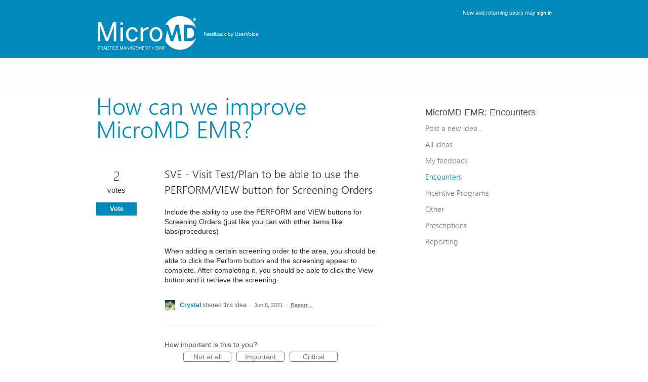

--- FILE ---
content_type: text/html; charset=utf-8
request_url: https://micromd.uservoice.com/forums/165393-micromd-emr/suggestions/43588869-sve-visit-test-plan-to-be-able-to-use-the-perfor
body_size: 14239
content:
<!DOCTYPE html>
<html lang="en" class="ltr ">
<head><script>(function(w,i,g){w[g]=w[g]||[];if(typeof w[g].push=='function')w[g].push(i)})
(window,'G-0FDHJSJLBY','google_tags_first_party');</script><script async src="/0u78/"></script>
			<script>
				window.dataLayer = window.dataLayer || [];
				function gtag(){dataLayer.push(arguments);}
				gtag('js', new Date());
				gtag('set', 'developer_id.dYzg1YT', true);
				gtag('config', 'G-0FDHJSJLBY');
			</script>
			
  <meta http-equiv="X-UA-Compatible" content="IE=Edge,chrome=1">
  <meta charset="utf-8">
  <title>SVE - Visit Test/Plan to be able to use the PERFORM/VIEW button for Screening Orders – Share. Vote. Discuss.</title>
  <meta name="viewport" content="width=device-width, initial-scale=1">
  <meta name="csrf-param" content="authenticity_token" />
<meta name="csrf-token" content="C9YbBLP5r4MDESi8YaYQjIXiilXqhqO0nXxITKKYV9s7C0df4PntVh2cYatyd6ywoaD2REUg2X3ioQDM0OZPxg" />
    <link rel="canonical" href="https://micromd.uservoice.com/forums/165393-micromd-emr/suggestions/43588869-sve-visit-test-plan-to-be-able-to-use-the-perfor" />

    <script type="text/javascript">
    (function(window) {
      var methods = ['log', 'dir', 'trace'];
      
      if (typeof window.console === 'undefined') {
        window.console = {};
      }
      
      for (var i in methods) {
        if (!(methods[i] in window.console)) {          
          window.console[methods[i]] = function() {};
        }
      }
      
    }(window));    
  </script>

  <script>
    window.UserVoice || (window.UserVoice = []);
  </script>

    <link rel="alternate" type="application/json+oembed" href="https://micromd.uservoice.com/api/v1/oembed.json?url=https%3A%2F%2Fmicromd.uservoice.com%2Fforums%2F165393-micromd-emr%2Fsuggestions%2F43588869-sve-visit-test-plan-to-be-able-to-use-the-perfor" title="SVE - Visit Test/Plan to be able to use the PERFORM/VIEW button for Screening Orders" />
  <link rel="alternate" type="text/xml+oembed" href="https://micromd.uservoice.com/api/v1/oembed.xml?url=https%3A%2F%2Fmicromd.uservoice.com%2Fforums%2F165393-micromd-emr%2Fsuggestions%2F43588869-sve-visit-test-plan-to-be-able-to-use-the-perfor" title="SVE - Visit Test/Plan to be able to use the PERFORM/VIEW button for Screening Orders" />

  <meta property="og:title" content="SVE - Visit Test/Plan to be able to use the PERFORM/VIEW button for Screening Orders"/>
  <meta property="og:description" content="Include the ability to use the PERFORM and VIEW buttons for Screening Orders (just like you can with other items like labs/procedures)

When adding a certain screening order to the area, you should be able to click the Perform button and the screening appear to complete. After completing it, you should be able to click the View button and it retrieve the screening."/>
  <meta property="og:type" content="article"/>
  <meta property="og:url" content="https://micromd.uservoice.com/forums/165393-micromd-emr/suggestions/43588869-sve-visit-test-plan-to-be-able-to-use-the-perfor"/>
  <meta property="og:image" content="https://s3.amazonaws.com/uploads.uservoice.com/logo/design_setting/106566/original/micromd-logo-white200x85-1.png?1722271963"/>
  <meta property="og:site_name" content="Share. Vote. Discuss."/>


  <link rel="stylesheet" href="https://assets.uvcdn.com/pkg/clients/site2/index-9c56ab4a39505ec7480441b2f8a4d8746ea0edbab756a5f15907a9ffe7fbad4b.css" media="all" />

  <!--[if lt IE 7]>
    <link rel="stylesheet" href="https://assets.uvcdn.com/pkg/clients/site2/ie-6f6256efa8fcab0da2c5c83d6ccddaabe16fdd607b4f9e01ad9efe887b491c11.css" media="screen" />
  <![endif]-->

  <!--[if lt IE 9]>
    <script src="https://assets.uvcdn.com/pkg/clients/site2/lt_IE_9-5d621b8b38991dde7ef0c335fc7cc90426c625e325949517b23be2141b721a05.js"></script>
  <![endif]-->

  <style type="text/css">

  /*
  -----------------------------------------------------------
    Link color
  -----------------------------------------------------------
  */

  .uvCustomLink-color,
  a,
  .uvHelp,
  .uvTabSelect,
  .uvTab-dropdown .uvFieldPlaceholder,
  .uvModule-session .vcard .uvRememberMe a,
  .uvModule-session .uvModuleSection-signin a,
  .uvBreadcrumbs,
  .uvStyle-linkArrow {
    color: #0089bb;
  }

  .uvCustomLink-background,
  .uvTab-selected,
  .uvTab-selected .uvFieldSelect,
  .uvPagination .current {
    background-color: #0089bb;
  }

  /*
  -----------------------------------------------------------
    Primary color
  -----------------------------------------------------------
  */

  .uvCustomPrimary-color {
    color: #0089bb;
  }

  .uvCustomPrimary-background,
  .uvUserBadgeLabel {
    background-color: #0089bb;
  }

  .uvMasthead {
     background-color: #ffffff;
   }
  .impScoreButton.selected {
    background: #0089bb;
  }

  /*
  -----------------------------------------------------------
    Background color
  -----------------------------------------------------------
  */

  .uvCustomBackground-color {
    color: #ffffff;
  }

  .uvCustomBackground-background {
    background-color: #ffffff;
  }

  /*
  -----------------------------------------------------------
    Status colors
  -----------------------------------------------------------
  */

  .uvStyle-status-new-idea {
    background-color: #00AFE6;
    color: #FFF;
  }
  .uvStyle-status-gathering-feedback {
    background-color: #C230C2;
    color: #FFF;
  }
  .uvStyle-status-planned {
    background-color: #C0D941;
    color: #FFF;
  }
  .uvStyle-status-in-progress {
    background-color: #FA8C28;
    color: #FFF;
  }
  .uvStyle-status-not-planned {
    background-color: #E61717;
    color: #FFF;
  }
  .uvStyle-status-completed {
    background-color: #199900;
    color: #FFF;
  }
</style>


  

    <style type="text/css">
      @font-face{
    font-family:'wf_segoe-ui_normal';
    src:url('https://i.s-microsoft.com/fonts/segoe-ui/west-european/normal/latest.eot');
    src:url('https://i.s-microsoft.com/fonts/segoe-ui/west-european/normal/latest.eot?#iefix') format('embedded-opentype'),
        url('https://i.s-microsoft.com/fonts/segoe-ui/west-european/normal/latest.woff') format('woff'),
        url('https://i.s-microsoft.com/fonts/segoe-ui/west-european/normal/latest.ttf') format('truetype'),
        url('https://i.s-microsoft.com/fonts/segoe-ui/west-european/normal/latest.svg#web') format('svg');
    font-weight:normal;
    font-style:normal
} 
@font-face {
    font-family: 'wf_segoe-ui_semibold';
    src:url('https://i.s-microsoft.com/fonts/segoe-ui/west-european/semibold/latest.eot');
    src:url('https://i.s-microsoft.com/fonts/segoe-ui/west-european/semibold/latest.eot?#iefix') format('embedded-opentype'),
        url('https://i.s-microsoft.com/fonts/segoe-ui/west-european/semibold/latest.woff') format('woff'),
        url('https://i.s-microsoft.com/fonts/segoe-ui/west-european/semibold/latest.ttf') format('truetype'),
        url('https://i.s-microsoft.com/fonts/segoe-ui/west-european/semibold/latest.svg#web') format('svg');
    font-weight:normal;
    font-style:normal
}
@font-face {
    font-family: 'wf_segoe-ui_semilight';
    src:url('https://i.s-microsoft.com/fonts/segoe-ui/west-european/semilight/latest.eot');
    src:url('https://i.s-microsoft.com/fonts/segoe-ui/west-european/semilight/latest.eot?#iefix') format('embedded-opentype'),
        url('https://i.s-microsoft.com/fonts/segoe-ui/west-european/semilight/latest.woff') format('woff'),
        url('https://i.s-microsoft.com/fonts/segoe-ui/west-european/semilight/latest.ttf') format('truetype'),
        url('https://i.s-microsoft.com/fonts/segoe-ui/west-european/semilight/latest.svg#web') format('svg');
    font-weight:normal;
    font-style:normal
}

@font-face {
    font-family: 'wf_segoe-ui_light';
    src:url('https://i.s-microsoft.com/fonts/segoe-ui/west-european/light/latest.eot');
    src:url('https://i.s-microsoft.com/fonts/segoe-ui/west-european/light/latest.eot?#iefix') format('embedded-opentype'),
        url('https://i.s-microsoft.com/fonts/segoe-ui/west-european/light/latest.woff') format('woff'),
        url('https://i.s-microsoft.com/fonts/segoe-ui/west-european/light/latest.ttf') format('truetype'),
        url('https://i.s-microsoft.com/fonts/segoe-ui/west-european/light/latest.svg#web') format('svg');
    font-weight:normal;
    font-style:normal
}
@font-face {
    font-family: 'wf_segoe-ui_bold';
    src:url('https://i.s-microsoft.com/fonts/segoe-ui/west-european/bold/latest.eot');
    src:url('https://i.s-microsoft.com/fonts/segoe-ui/west-european/bold/latest.eot?#iefix') format('embedded-opentype'),
        url('https://i.s-microsoft.com/fonts/segoe-ui/west-european/bold/latest.woff') format('woff'),
        url('https://i.s-microsoft.com/fonts/segoe-ui/west-european/bold/latest.ttf') format('truetype'),
        url('https://i.s-microsoft.com/fonts/segoe-ui/west-european/bold/latest.svg#web') format('svg');
    font-weight:normal;
    font-style:normal
}



body {
    font-family: 'Segoe UI Regular WestEuropean', 'Segoe UI', 'Segoe WP', Tahoma, Arial, sans-serif;
}


/* MASTHEAD */
.uvMastheadWrapper {
    width: 100%;
    border-bottom: none;
    height: 114px;
    background-color: #0089bb; 
    padding: 0;
}
.uvMasthead {
    /*max-width: 1260px;*/
    margin: 0 auto;
    height: 114px;
    color: #fff;
    font-family: 'Segoe UI Regular WestEuropean', 'Segoe UI', 'Segoe WP', Tahoma, Arial, sans-serif;
    font-size: 15px;
    border-bottom: none;
    background-color: #0089bb; 
}
.uvMasthead .ms-Grid-col {
    padding: 35px 0 0 40px;
}
.mastheadtitle {
    font-family: wf_segoe-ui_light, 'Segoe UI Light WestEuropean', 'Segoe UI Light', 'Segoe UI', 'Segoe WP', Tahoma, Arial, sans-serif;
    font-size: 25.85px;
    display: inline-block;
    float: left;
}
.mastheadtitle .outlookIcon {
    height: 38px;
    width: 44px;
    vertical-align: middle;
    margin-right: 10px;
    margin-top: -5px;
}
ul.mastheadLink {
    list-style: none;
    float: right;
    margin-right: 12px;
}
ul.mastheadLink li {
    float: left;
}
ul.mastheadLink li a {
    padding: 13px 16px 15px 16px;
    color: #fff;
    display: block;
}
.mastheadRight { 
    text-align: right; 
    padding-top: 45px; 
}
.uvRememberMe a {
    color: #fff !important;
}

/*BODY*/
.uvBody {
    padding-top: 35px;
}
.uvRow {
    max-width: 900px;
    min-width: 900px;
}
.uvCol-8 {
    max-width: 560px;
    margin-right: 90px;
}
.uvCol-4 {
    max-width: 250px;
    margin-right: 0;
    margin-left: 0;
    float: right;
}

.ms-grid-row {
    /*display: table;*/
    max-width: 1365px;
    position: absolute;
    margin: auto;
    width: 100%;

}



h2.uvForumCreateIdeaLegend { display: none; }

.uvModule-session, .uvModule-topSidebar {
    position: absolute;
    top: 20px;
    color: #fff;
    z-index: 99999;
    text-align: right;
    width: 400px;
    padding-left: 0;
    margin-left: -150px;
}
.uvModule-session p a {
    color: #fff;
    font-family: wf_segoe-ui_semilight, 'Segoe UI Semilight WestEuropean', 'Segoe UI Semilight', 'Segoe UI', 'Segoe WP', Tahoma, Arial, sans-serif;
    font-size: 14px;
    margin-left: 50px;
}

.uvModule-session .uvStyle-signin a {
    color: #fff;
    margin-left: 0px;
    font-size: 10px;
}


.uvModule-session .uvStyle-signin-sso a {
    color: #fff
    font-weight: normal;
}

.uv-home-page .uvModule-message {
    font-family: wf_segoe-ui_semilight, 'Segoe UI Semilight WestEuropean', 'Segoe UI Semilight', 'Segoe UI', 'Segoe WP', Tahoma, Arial, sans-serif;
    margin-bottom: 40px;
}

.uvUserNav a {
    color: #fff;
    font-family: wf_segoe-ui_semilight, 'Segoe UI Semilight WestEuropean', 'Segoe UI Semilight', 'Segoe UI', 'Segoe WP', Tahoma, Arial, sans-serif;
    font-size: 14px;
    /*margin-left: 50px;*/
    font-weight: normal;
}
.uvUserNav .uvStyle-separator {
    display:none;
}
.uvSidebar .uvModuleSection-userbox .vcard .uvUserBadge { display: none; }
.uvSidebar .uvModuleSection-userbox .vcard a .fn { color: #fff; }


.topScreenWindow {
    color: #000; 
    position: relative; 
    z-index: 99; 
    min-height: 400px; 
    padding-top: 30px;
}
.topScreenImgWindow {
    text-align: left;
}
.topScreenImg {
    margin: 40px 0 0 0;
}

h1.uvPageTitle {
    font-size: 46px;
    color: #0089bb;
    font-family: wf_segoe-ui_semilight, 'Segoe UI Semilight WestEuropean', 'Segoe UI Semilight', 'Segoe UI', 'Segoe WP', Tahoma, Arial, sans-serif;
    font-weight: normal;
    margin-bottom: 25px;
}

h1.uvPageTitleSub {
    font-size: 40px;
    color: #0089bb;
    font-family: wf_segoe-ui_semilight, 'Segoe UI Semilight WestEuropean', 'Segoe UI Semilight', 'Segoe UI', 'Segoe WP', Tahoma, Arial, sans-serif;
    font-weight: normal;
    margin-bottom: 25px;
}

h1.uvPageTitleFront {
    font-size: 60px;
    color: #0089bb;
    /*font-family: wf_segoe-ui_semilight, 'Segoe UI Semilight WestEuropean', 'Segoe UI Semilight', 'Segoe UI Semilight', 'Segoe UI', 'Segoe WP', Tahoma, Arial, sans-serif;*/
    font-weight: normal;
    margin: 60px 0 20px 30px;
}
h1.uvPageTitle img {
    display: none;
}

p.uvPageSubTitle {
    font-size: 14px;
    font-family: wf_segoe-ui_semilight, 'Segoe UI Semilight WestEuropean', 'Segoe UI Semilight', 'Segoe UI', 'Segoe WP', Tahoma, Arial, sans-serif;
    line-height: 20px;
    margin-bottom: 4px;
}
h4.uvPageSubTitleFront {
    font-size: 18px;
    font-family: wf_segoe-ui_light, 'Segoe UI Light WestEuropean', 'Segoe UI Light', 'Segoe UI', 'Segoe WP', Tahoma, Arial, sans-serif;
    font-weight: normal;
    line-height: 2;
    margin: 0 0 4px 32px;
    width: 60%; 
    display: block;
    line-height: 2;
}

.uvForumMessage .typeset p {
    font-size: 14px;
    font-family: wf_segoe-ui_light, 'Segoe UI Light WestEuropean', 'Segoe UI Light', 'Segoe UI', 'Segoe WP', Tahoma, Arial, sans-serif;
    line-height: 20px;
    margin-bottom: 4px;
}
.uvPageHeader { margin: 35px 0; }
.uvPageHeader .uvBreadcrumbs { display: none; }

.uv-home-page .uvPageHeader { margin-bottom: 0; }
.uv-home-page .uvCol-8 {
    width: 90%;
}
.uvField-idea {
    padding: 6px 9px;
    margin-bottom: 20px;
}
.uvFieldText{
    font-size: 14px;
    width:97%;
}
.uvFieldPlaceholder {
    font-size: 14px;
}
.uvFieldInner{
font-size: 12px;
width: 100%;
}
.uvFieldSelect {
    line-height: 1.25em;
}
.uvFieldPlaceholder, .uvFieldPassword, .uvFieldText, .uvFieldSelect, .uvFieldTextarea {
    padding: 0 5px;
}
.uvTabsLeft .uvTab-dropdown {
    padding: 0 5px;
}
.uvTab .uvFieldPlaceholder {
    font-size: 12px;
}
.uvTabs {
    margin-bottom: 20px;
}
.uvTab-selected {
    min-width: 0;
}
.uvTab-selected .uvTabExtended {
    display: none;
}
label {
    margin-bottom: 0px;
}
.uvTab-selected label {
    margin-bottom: 5px;
}
.uvForumSearchResults:focus {
    outline: none;
}
.uvForumMessage .typeset p {
    font-size: 14px;
    font-family: wf_segoe-ui_Semilight, 'Segoe UI Semilight WestEuropean', 'Segoe UI Semilight', 'Segoe UI', 'Segoe WP', Tahoma, Arial, sans-serif;
    line-height: 20px;
    margin-bottom: 20px;
    margin-top: 40px;
}
.uvModule {
    background-color: transparent;
    border: none;
    -moz-border-radius: 0;
    -webkit-border-radius: 0;
    border-radius: 0;
    -moz-box-shadow: none;
    -webkit-box-shadow: none;
    box-shadow: none;
    font-size: 18px;
    margin-bottom: 10px;
    padding-top: 0;
    padding-right: 0;
    padding-left: 0;
}
.uvList {
    clear: both;
    font-size: 18px;
    font-weight: normal;
    line-height: 24px;
    font-family: wf_segoe-ui_semilight, 'Segoe UI Semilight WestEuropean', 'Segoe UI Semilight', 'Segoe UI', 'Segoe WP', Tahoma, Arial, sans-serif;
}
.uvListItem {
    font-size: 15px;
    font-weight: normal;
    line-height: 24px;
}
.uvListItem a {
    color: #737373;
}
.uvListItem-selected a {
    color: #0089bb;
    font-weight: normal;
}
.uvModule-feedback {
    margin-top: 63px;
}
.uvModule-feedback .uvModuleSectionHeader {
    font-weight: normal;
    color: #505050;
    font-size: 18px;
    font-family: 'Segoe UI Regular WestEuropean', 'Segoe UI', 'Segoe WP', Tahoma, Arial, sans-serif;
}
.uvModule-feedback .uvForumVotesRemaining, 
.uvModule-feedback .uvStyle-count, 
.uvModule-mainSidebar .uvStyle-count, 
.uvModule-mainSidebar {
    display: none;
}
.uvIdeaVoteCount {
    background-color: transparent;
    border: none;
    -moz-border-radius: 0;
    -webkit-border-radius: 0;
    border-radius: 0;
    -moz-box-shadow: none;
    -webkit-box-shadow: none;
    box-shadow: none;
    color: #333;
    font-size: 15px;
    line-height: 24px;
    margin-bottom: 3px;
    padding: 18px 0 9px 0;
    text-align: center;
}
.uvIdeaVoteCount strong {
    color: #333;
    display: block;
    font-size: 25px;
    font-weight: normal;
    margin-bottom: 5px;
    font-family: wf_segoe-ui_light, 'Segoe UI Light WestEuropean', 'Segoe UI Light', 'Segoe UI', 'Segoe WP', Tahoma, Arial, sans-serif;
}
.uvStyle-button, .uvStyle-button:focus, .uvStyle-button:hover {
    background: #0089bb;
    border: none;
    -moz-border-radius: 0;
    -webkit-border-radius: 0;
    border-radius: 0;
    -moz-box-shadow: none;
    -webkit-box-shadow: none;
    box-shadow: none;
    color: #fff;
    display: inline-block;
    font-family: wf_segoe-ui_semibold, 'Segoe UI Semibold WestEuropean', 'Segoe UI Semibold', 'Segoe UI', 'Segoe WP', Tahoma, Arial, sans-serif;
    font-size: 13px;
    line-height: 2em;
    margin: 0;
    overflow: hidden;
    padding: 0 1em;
    text-align: center;
    text-decoration: none;
    text-overflow: ellipsis;
    text-shadow:none;
}
.uvStyle-button:focus, .uvStyle-button:hover {
    background: #6f675e;
}
.uvIdeaTitle {
    font-size: 21px;
    font-weight: normal;
    line-height: 1.5em;
    margin: 0 0 20px 0;
    font-family: wf_segoe-ui_semilight, 'Segoe UI Semilight WestEuropean', 'Segoe UI Semilight', 'Segoe UI', 'Segoe WP', Tahoma, Arial, sans-serif;
}
.uvIdeaTitle a {
    color: #0089bb;
}
.uvIdea {
    padding-left: 135px;
}
@keyframes blink {
     50% {border: 1px solid #0089bb; background: #efefef;}
}
.uvField {
    border: 1px solid #d2d2d2;
    -moz-border-radius: 0;
    -webkit-border-radius: 0;
    border-radius: 0;
    -moz-box-shadow: none;
    -webkit-box-shadow: none;
    box-shadow: none;
    margin-bottom: 20px;
    padding: 12px;
}
.chrome .uvField {
    -webkit-box-shadow: none;
    box-shadow: none;
}
.uvField-idea.uvField-focus {
    animation: blink 2s ease-out 1;
}
.uvFieldPlaceholder {
    color: #969696;
    font-style: italic;
    font-size: 15px;
}
.uvForumMessage .typeset p

.uv-home-page .uvModule-featuredForum .uvModuleTitle, 
.uv-home-page .uvModule-multipleForums .uvModuleTitle, 
.uv-home-page .uvModule-knowledgebase .uvModuleTitle {
    background: none;
    padding-left: 0;
}

.uv-home-page .uvModule-featuredForum .uvModuleHeader {
    display: none;
}

.appLink {
    padding: 45px 30px 89px 30px; 
    text-align: center; 
    display: block;
}
.appLink:hover, .appLinkDiv:hover {
    background-color: #eff6fc;
    text-decoration: none;
}
.appLink .svgWrapper {
    margin: 10px 0 10px 0;
    width: 100%;
}
.appLink .svgWrapper svg {
    max-height: 88px;
}
.appLink p {
    color: #505050;
    font-size: 15px;
}
.appLink p.appLinkTitle {
    color: #0089bb;
    font-size: 21px;
    padding-bottom: 8px;
}

.footer {
    background-color: #f9f9f9;
    font-family: wf_segoe-ui_light, 'Segoe UI Light WestEuropean', 'Segoe UI Light', 'Segoe UI', 'Segoe WP', Tahoma, Arial, sans-serif;
    padding: 65px 45px;
    font-size: 15px;
}
.footer a {
    color: #333333;
}

#uvBodyFront, #uvFooterFront {
    display: none;
}

.bgWindow {
    background-color: #0089bb; 
    position: absolute; 
    top: 0; 
    z-index: 0; 
    width: 100%; 
    min-height: 300px;
}
.curveWindow {
    background-color: #0089bb; 
    position: absolute; 
    top: 50px; 
    z-index: 0; 
    width: 100%; 
    transform:skew(0deg,-3deg); 
    -ms-transform:skew(0deg,-3deg); 
    -webkit-transform:skew(0deg,-3deg); 
    height: 200px;
}

.st0{display:none;}
.st1{display:inline;}
.st2{fill:none;stroke:#0089bb;stroke-width:1.5;stroke-miterlimit:10;}
.st3{fill:none;stroke:#0089bb;stroke-width:1.5;stroke-linecap:round;stroke-miterlimit:10;}
                      .st4{display:inline;fill:none;stroke:#0089bb;stroke-width:2;stroke-linecap:round;stroke-miterlimit:10;}
                      .st5{display:inline;fill:none;stroke:#0089bb;stroke-width:1.5;stroke-miterlimit:10;}
                      .st6{display:inline;fill:none;stroke:#0089bb;stroke-width:1.5;stroke-linecap:round;stroke-miterlimit:10;}


.cls-1,.cls-2{fill:none;stroke:#0089bb;stroke-miterlimit:10;stroke-width:1.5px;}.cls-2{stroke-linecap:round;}

/* Responsive Smallest*/

@media screen and (max-width: 479px) {
    .topScreenWindow {
        padding: 0 20px 0 0;
    }
    .topScreenImgWindow {
        text-align: right;
    }
    .uvModule-session {
        left: 150px;
        top: 60px;
    }
    .uvRow {
        max-width: 450px;
        min-width: 450px;
    }
    h1.uvPageTitleFront { 
       font-size: 36px; 
       margin: 40px 0 20px 0;
    }
    h1.uvPageTitle { font-size: 24px; }  
    h4.uvPageSubTitleFront {
        margin: 0 0 20px 0;
        width: 100%;
    }

    .ms-Grid-col {
        position: relative;
        min-height: 1px;
        padding-left: 8px;
        padding-right: 8px;
        float: left;

    }


    /* MASTHEAD */
    .uvMasthead {
        font-size: 13px;
    }
    .uvMasthead .ms-Grid-col {
        padding: 20px 20px 0 20px;
    }
    .mastheadtitle {
        font-size: 18px;
    }
    .mastheadtitle .outlookIcon {
        height: 30px;
        vertical-align: middle;
        margin-right: 6px;
        margin-top: -4px;
    }
    ul.mastheadLink {
        margin-right: 10px;
        float: left;
        margin-left: 50px;
    }
    ul.mastheadLink li {
        float: left;
    }
    ul.mastheadLink li a {
        padding: 10px;
    }


}

/* Responsive Medium */
@media screen and (min-width: 480px) and (max-width: 639px) {
    .topScreenWindow {
        padding: 0 20px;
    }
    .topScreenImgWindow {
        text-align: right;
    }
    .uvModule-session {
        left: 250px;
        top: 60px;
    }
    .uvRow {
        max-width: 550px;
        min-width: 550px;
    }
    

        /* MASTHEAD */
    .uvMasthead {
        font-size: 13px;
    }
    .uvMasthead .ms-Grid-col {
        padding: 35px 0 0 20px;
    }
    .mastheadtitle {
        font-size: 18px;
    }

    ul.mastheadLink {
        margin-right: 10px;
        float: left;
        margin-left: 51px;
    }
    ul.mastheadLink li {
        float: left;
    }
    ul.mastheadLink li a {
        padding: 10px 10px 0 0;
    }
    h1.uvPageTitleFront {
        margin: 40px 0 20px 10px;
    }
    h4.uvPageSubTitleFront {
        margin: 0 0 20px 12px;
        width: 100%;
    }
   
}


/* Responsive Large */
@media screen and (min-width: 640px) and (max-width: 899px) {
    .topScreenWindow {
        padding: 0 20px;
    }
    .uvModule-session {
        left: 350px;
        top: 60px;
    }
    .uvRow {
        max-width: 800px;
        min-width: 800px;
    }

    .ms-Grid-col {
        position: relative;
        min-height: 1px;
        padding-left: 8px;
        padding-right: 8px;
        float: left;
    }

    
        /* MASTHEAD */
    .uvMasthead {
        font-size: 13px;
    }
    .mastheadtitle {
        font-size: 20;
    }

    ul.mastheadLink {
        margin-right: 10px;
        float: left;
        margin-left: 54px;
    }
    ul.mastheadLink li {
        float: left;
    }
    h1.uvPageTitleFront {
        margin: 40px 0 20px 10px;
    }
    h4.uvPageSubTitleFront {
        margin: 0 0 20px 12px;
        width: 100%;
    }    

    .topScreenImgWindow {
        text-align: center;
    }
}

/* Responsive Extra Large */

@media screen and (min-width: 900px) {
    h1.uvPageTitleFront {
        margin: 40px 0 20px 10px;
    }
    h4.uvPageSubTitleFront {
        margin: 0 0 20px 12px;
        width: 100%;
    }
    ul.mastheadLink {
        margin-right: 10px;
        float: left;
        margin-left: 58px;
    }
    ul.mastheadLink li a {
        padding: 4px 8px 5px 5px;
        color: #fff;
        display: block;
    }
    .topScreenImgWindow {
        text-align: center;
    }    
    .topScreenWindow {
        padding: 0 20px;
    }

    .ms-Grid-col {
        position: relative;
        min-height: 1px;
        padding-left: 8px;
        padding-right: 8px;
        float: left;
    }
   


    </style>

  <link rel="stylesheet" href="/auth-component/uv-auth/uv-auth.css">
<script type="module" src="/auth-component/uv-auth/uv-auth.esm.js"></script>
<script nomodule src="/auth-component/uv-auth/uv-auth.js"></script>

  <script src="https://js.pusher.com/8.3.0/pusher.min.js"></script>
  <script>
    window.UV_PUSHER_APP_KEY = '697328be2c49905dd5c6';
    window.UV_PUSHER_APP_CLUSTER = 'mt1';
  </script>



  <script type="module" src="/web-portal-components/wp-components/wp-components.esm.js"></script>
<script nomodule src="/web-portal-components/wp-components/wp-components.js"></script>

</head>

<body class="uv-primaryColor-dark uv-locale-en uv-direction-ltr uv-forum uv-forum-165393 uv-no-user uv-suggestion-page">
  <a class="show-on-focus uvCustomPrimary-background" href="#start-of-content">Skip to content</a>
  <wp-loading>

  <div id="fb-root"></div>
  <div class="uvPageContainer">

    <header class="uvContainer uvMasthead ">
  <div class="uvRow">
    <div class="uvCol-12">
      <div class="uvMastheadWrapper">
        
          <a class="uvMastheadHomeLink" href="/" title="Share. Vote. Discuss.">
            <img class="uvMastheadLogo" src="https://s3.amazonaws.com/uploads.uservoice.com/logo/design_setting/106566/original/micromd-logo-white200x85-1.png?1722271963" alt="Henry Schein MicroMD">
          </a>
        
      </div>
    </div>
  </div>
</header>

    






<div class="uvContainer uvBody">
  <div class="uvForumsBackground uvSoftGrayBackground"></div>
  <div class="uvRow ">
    <div class="uvCol-8">
      <div id="start-of-content" tabindex="-1"></div>

      <!-- Idea -->
          <header class="uvPageHeader">
  <h1 class="uvPageTitle uvCustomPrimary-color">How can we improve MicroMD EMR?</h1>
  <div class="uvBreadcrumbs">
    <a href="/forums/165393-micromd-emr">&larr; MicroMD EMR</a>
  </div>
  

  
</header>



        <article class="uvIdea uvIdea-show color-link-border">
          <div class="uvIdeaHeader">
  <h1 class="uvIdeaTitle color-link">
    
      SVE - Visit Test/Plan to be able to use the PERFORM/VIEW button for Screening Orders
  </h1>
    <div class="uvIdeaDescription typeset">
      
        <div class="typeset"><p>Include the ability to use the PERFORM and VIEW buttons for Screening Orders (just like you can with other items like labs/procedures)</p>

<p>When adding a certain screening order to the area, you should be able to click the Perform button and the screening appear to complete. After completing it, you should be able to click the View button and it retrieve the screening.</p>
</div>
    </div>
  
</div>

          <div class="uvIdeaVoteBadge">
              <div class="uvIdeaVoteCount" data-id="43588869">
                <strong>2</strong>
                <span> votes</span>
              </div>
            


<div uvSuggestionId="43588869" class="uvVoter uvVoter-logged_out uvVoterMode-voteable uvVoterStatus-open uvVoteLimit-unlimited" data-closed-reason="">
  <form novalidate class="uvIdeaVoteForm" onsubmit="return false;" method="post" action="" data-forum_id="165393" data-suggestion_id="43588869" >
    <input type="hidden" name="channel" value="portal"></input>
    <!-- Update to show number of votes cast -->
    <span class="uvIdeaVoteFormTrigger">
      <button class="uvIdeaVoteFormTriggerState-no_votes uvStyle-button">Vote</button>
      <button class="uvIdeaVoteFormTriggerState-you_voted uvStyle-button uvStyle-button-selected" id="uvIdeaVoteFormTriggerState-you_voted-43588869" data-singular="Voted!" data-plural="Voted!"></button>
      <button class="uvIdeaVoteFormTriggerState-out_of_votes uvStyle-button uvStyle-button-disabled uvTip" disabled title="You're out of votes">Vote</button>
      <button class="uvIdeaVoteFormTriggerState-voting_closed uvStyle-button uvStyle-button-disabled uvTip" disabled title="Voting has closed">Vote</button>

        <input type="hidden" name="to" value="1"></input>
    </span>
    <!--- end -->

    <div class="uvIdeaVoteFormToggle">
      <fieldset class="uvIdeaVoteFormFieldset">
        <div class="uvVoterSigninArea">
          
<uv-auth
  id="uv-signin-4800"
  class=""
  locale="en"
  mode=inline
  
  social-first
  data-type=""
  data-options="{&quot;display_logged_in&quot;:&quot;hidden&quot;,&quot;social_auth_only&quot;:false,&quot;custom_signin&quot;:true,&quot;inline_form_mode&quot;:true,&quot;show_login&quot;:true,&quot;header&quot;:&quot;\u003ch2\u003eWe&#39;re glad you&#39;re here\u003c/h2\u003e\u003cp\u003ePlease sign in to leave feedback\u003c/p\u003e&quot;}"
  
  
>
  <h2>We're glad you're here</h2><p>Please sign in to leave feedback</p>
</uv-auth>
<script type="text/javascript">
  var uvAuthElement = document.getElementById("uv-signin-4800");
  uvAuthElement.subdomainSettings = {"disable_uservoice_auth":false,"password_auth_required":true,"auth_providers":[{"preset_name":"facebook","url":"https://graph.facebook.com/oauth/authorize?client_id=1951193478523856\u0026redirect_uri=https%3A%2F%2Fauth.uservoice.com%2Ffacebook\u0026scope=email\u0026display=popup\u0026state=138203","button_label":"Facebook"},{"preset_name":"google","url":"https://auth.uservoice.com/google/138203","button_label":"Google"}],"logo_path":"/logo/logo/design_setting/106566/original/micromd-logo-white200x85-1.png","form_text":{"loading":"Loading","cancel":"Cancel","region_label":"Sign in to UserVoice","email_label":"Email address","email_placeholder":"Email address","password_label":"Password","password_placeholder":"Password","name_label":"Display name (optional)","name_placeholder":"Your name","tos_checkbox_label_html":"I agree to the \u003ca href=\"/tos\" target=\"_blank\" rel=\"external\" title=\"Opens in new window\" class=\"color-link\"\u003eterms of service\u003c/a\u003e","tos_checkbox_title":"Terms of Service","gdpr_checkbox_label":"I agree to the storage of my email address, name, and IP address. This information and any feedback I provide may be used to inform product decisions and to notify me about product updates. (You can opt-out at any time.)","gdpr_checkbox_title":"Required Consent","remember_me_checkbox_label":"Remember me","remember_me_checkbox_title":"Remember Me","show_more_label":"Show more login options","show_less_label":"Show fewer login options","submit_signin_label":"Sign in","submit_create_label":"Sign up","email_invalid_error":"Please enter a valid email address.","password_required_error":"Please enter your password.","terms_invalid_error":"You must accept the terms to continue.","generic_error":"Something went wrong!","browser_error":"Cookie access is needed in order to sign you in. Please update your privacy settings to enable cross-site tracking or try using a different browser.","permissions_error":"You do not have the necessary permissions to access this content.","not_signed_in_error":"Sign in required to continue","success_heading":"Hooray!","success_message":"You're in, getting your page ready.","create_password_placeholder":"Create Password","verify_email_label":"Verify Email","set_password_label":"Set Password","verify_email_reset_pw_helper_text":"We need to verify your email first before resetting your password","verify_email_create_account_helper_text":"We need to verify your email first before creating your account","set_password_title":"Set a new password","first_things_first_title":"First things first!","confirm_password_placeholder":"Confirm Password","confirm_password_label":"Confirm Password","create_account_label":"Create Account","create_account_title":"Let's create your account!","password_invalid_error":"Please enter a valid password.","password_match_error":"Passwords must match.","change_password_label":"Change Password","go_to_login_label":"Go to login","go_to_settings_label":"Go to settings","current_password_placeholder":"Current Password","password_character_minimum":"Password needs at least 8 characters","password_upper_lower_case_required":"It must have at least one lower and one upper case character","password_symbol_required":"It needs at least one symbol ($, !, @, _, *, etc)","password_number_required":"Password must include one number or more","reset_password_label":"Reset Password","new_password_label":"New Password","password_in_email_error":"Your password cannot appear in your email address.","email_in_password_error":"Your email address cannot appear in your password.","username_in_password_error":"Your email username cannot appear in your password.","need_account_prompt":"New here?","need_account_cta":"Create an account","forgot_password":"Forgot Password?","confirm_email_header":"Check your email","confirm_email_body":"Confirm your email using the link sent to","confirm_email_footer":"Keep this box open and come back once you're done!","or":"or"}};
</script>
<div class="uvSignin-uv-auth">
  <div class="uvField uvField-logged_in uvField-first">
    <span>
      Signed in as <span class="logged_in_as"></span>
      (<a href="/logout">Sign out</a>)
    </span>
  </div>
</div>

            <div class="uvFormFlash uvFormFlash-error" tabindex="0">
    <div class="uvFormFlashMessage"></div>
    <a class="uvFormFlashClose" href="#close">Close</a>
  </div>

  <div class="uvFormFlash uvFormFlash-info" tabindex="0">
    <div class="uvFormFlashMessage"></div>
    <a class="uvFormFlashClose" href="#close">Close</a>
  </div>

            <div class="uvIdeaVoteButtons">
      <div class="submit_region auth-only">
        <button class="uvIdeaVoteButton uvFieldEtc-submit-button uvStyle-button" type="submit"
        value="subscribe" name="subscribe">Vote</button>
        <p style="margin-bottom: 0.5em">We’ll send you updates on this idea</p>
      </div>
  </div>

        </div>
      </fieldset>
    </div>
  </form>
</div>

          </div>


          <section class="uvIdeaSuggestors">
  <div class="uvUserAction uvUserAction-suggestIdea ">
    <div class="uvUserActionHeader">
      <span class="vcard"><a class="url" href="/users/28412867-crystal"><span class="uvUserBadge"><img class="uvUserBadgePhoto photo" height="40" width="40" alt="" src="https://secure.gravatar.com/avatar/1fc246daa06c24851d922958c6ee665f?size=40&default=https%3A%2F%2Fassets.uvcdn.com%2Fpkg%2Fadmin%2Ficons%2Fuser_70-6bcf9e08938533adb9bac95c3e487cb2a6d4a32f890ca6fdc82e3072e0ea0368.png" /></span><span class="fn uvCustomLink-color">Crystal</span>
    </a></span>
 shared this idea
      <span class="uvStyle-meta">
        <span class="uvStyle-separator">&nbsp;&middot;&nbsp;</span>
        <time datetime="2021-06-08" pubdate>Jun 8, 2021</time>
          <span class="uvUserWithId-none-28412867">
            <span class="uvStyle-separator">&nbsp;&middot;&nbsp;</span>
            <a class="uvAnonymousOnly uvStyle-link" href="/site/signin?lang=en">Report…</a><button class="uvFlagObject uvUserOnly uvUserOnly-inline uvStyle-link" data-success="Reported" data-url="/api/v1/forums/165393-micromd-emr/suggestions/43588869-sve-visit-test-plan-to-be-able-to-use-the-perfor/flags?code=inappropriate" type="button">Report…</button>
          </span>
        <span class="uvUserWithId-inline-28412867" style="display:none">
          <span class="uvStyle-separator">&nbsp;&middot;&nbsp;</span>
          <a class="uvSuggestion-dissociate" rel="nofollow noopener noreferrer" title="Delete idea SVE - Visit Test/Plan to be able to use the PERFORM/VIEW button for Screening Orders" data-supporters-count="2" data-redirect-to="/forums/165393-micromd-emr" data-url="/api/v1/forums/165393-micromd-emr/suggestions/43588869-sve-visit-test-plan-to-be-able-to-use-the-perfor/dissociate" href="#">Delete…</a>
        </span>
        <span class="uvStyle-separator uvAdminOnly uvAdminOnly-inline">&nbsp;&middot;&nbsp;</span>
        <a rel="nofollow noopener noreferrer" class="uvAdminOnly uvAdminOnly-inline" data-iframe-target="_blank" href="/admin/v3/ideas/43588869/">Admin &rarr;</a>
      </span>
    </div>
  </div>
</section>


            <div class="uvScorer uvScorer-logged_out">
  <form novalidate class="uvIdeaScoreForm importScoreBorderTop" onsubmit="return false;" method="post" action="" data-forum_id="165393" data-suggestion_id="43588869" data-importance_score="" data-importance_score_id="">
    <fieldset class="impScoreButtonContainer" aria-labelledby="importance_score_43588869">
      <legend id="importance_score_43588869">How important is this to you?</legend>
      <div class="impScoreButtonGroup" data-name="importance-score-button-group-43588869">
        <button disabled class="impScoreButton" type="submit" id="importance-1-43588869" tabindex="0" name="importance_score_value" value="1">
          Not at all
            <span class="tooltiptext">You must login first!</span>
        </button>
        <button disabled class="impScoreButton" type="submit" id="importance-2-43588869" tabindex="0" name="importance_score_value" value="2">
          Important
            <span class="tooltiptext">You must login first!</span>
        </button>
        <button disabled class="impScoreButton" type="submit" id="importance-3-43588869" tabindex="0" name="importance_score_value" value="3">
          Critical
            <span class="tooltiptext">You must login first!</span>
        </button>
          <h6 aria-live="polite" role="status" hidden class="scoreNotification"></h6>
        <input data-name="importance-score-43588869" type="hidden" name="importance_score" value=""></input>
        <input data-name="importance-score-id-43588869" type="hidden" name="importance_score_id" value=""></input>
        <input type="hidden" name="channel" value="portal"></input>
      </div>
    </fieldset>


    <div class="uvIdeaScoreFormToggle">
      <fieldset class="uvIdeaScoreFormFieldset">
        <div class="uvScorerSigninArea">
          
<uv-auth
  id="uv-signin-2250"
  class=""
  locale="en"
  mode=inline
  
  social-first
  data-type=""
  data-options="{&quot;display_logged_in&quot;:&quot;hidden&quot;,&quot;social_auth_only&quot;:false,&quot;custom_signin&quot;:true,&quot;inline_form_mode&quot;:true,&quot;show_login&quot;:true,&quot;header&quot;:&quot;\u003ch2\u003eWe&#39;re glad you&#39;re here\u003c/h2\u003e\u003cp\u003ePlease sign in to leave feedback\u003c/p\u003e&quot;}"
  
  
>
  <h2>We're glad you're here</h2><p>Please sign in to leave feedback</p>
</uv-auth>
<script type="text/javascript">
  var uvAuthElement = document.getElementById("uv-signin-2250");
  uvAuthElement.subdomainSettings = {"disable_uservoice_auth":false,"password_auth_required":true,"auth_providers":[{"preset_name":"facebook","url":"https://graph.facebook.com/oauth/authorize?client_id=1951193478523856\u0026redirect_uri=https%3A%2F%2Fauth.uservoice.com%2Ffacebook\u0026scope=email\u0026display=popup\u0026state=138203","button_label":"Facebook"},{"preset_name":"google","url":"https://auth.uservoice.com/google/138203","button_label":"Google"}],"logo_path":"/logo/logo/design_setting/106566/original/micromd-logo-white200x85-1.png","form_text":{"loading":"Loading","cancel":"Cancel","region_label":"Sign in to UserVoice","email_label":"Email address","email_placeholder":"Email address","password_label":"Password","password_placeholder":"Password","name_label":"Display name (optional)","name_placeholder":"Your name","tos_checkbox_label_html":"I agree to the \u003ca href=\"/tos\" target=\"_blank\" rel=\"external\" title=\"Opens in new window\" class=\"color-link\"\u003eterms of service\u003c/a\u003e","tos_checkbox_title":"Terms of Service","gdpr_checkbox_label":"I agree to the storage of my email address, name, and IP address. This information and any feedback I provide may be used to inform product decisions and to notify me about product updates. (You can opt-out at any time.)","gdpr_checkbox_title":"Required Consent","remember_me_checkbox_label":"Remember me","remember_me_checkbox_title":"Remember Me","show_more_label":"Show more login options","show_less_label":"Show fewer login options","submit_signin_label":"Sign in","submit_create_label":"Sign up","email_invalid_error":"Please enter a valid email address.","password_required_error":"Please enter your password.","terms_invalid_error":"You must accept the terms to continue.","generic_error":"Something went wrong!","browser_error":"Cookie access is needed in order to sign you in. Please update your privacy settings to enable cross-site tracking or try using a different browser.","permissions_error":"You do not have the necessary permissions to access this content.","not_signed_in_error":"Sign in required to continue","success_heading":"Hooray!","success_message":"You're in, getting your page ready.","create_password_placeholder":"Create Password","verify_email_label":"Verify Email","set_password_label":"Set Password","verify_email_reset_pw_helper_text":"We need to verify your email first before resetting your password","verify_email_create_account_helper_text":"We need to verify your email first before creating your account","set_password_title":"Set a new password","first_things_first_title":"First things first!","confirm_password_placeholder":"Confirm Password","confirm_password_label":"Confirm Password","create_account_label":"Create Account","create_account_title":"Let's create your account!","password_invalid_error":"Please enter a valid password.","password_match_error":"Passwords must match.","change_password_label":"Change Password","go_to_login_label":"Go to login","go_to_settings_label":"Go to settings","current_password_placeholder":"Current Password","password_character_minimum":"Password needs at least 8 characters","password_upper_lower_case_required":"It must have at least one lower and one upper case character","password_symbol_required":"It needs at least one symbol ($, !, @, _, *, etc)","password_number_required":"Password must include one number or more","reset_password_label":"Reset Password","new_password_label":"New Password","password_in_email_error":"Your password cannot appear in your email address.","email_in_password_error":"Your email address cannot appear in your password.","username_in_password_error":"Your email username cannot appear in your password.","need_account_prompt":"New here?","need_account_cta":"Create an account","forgot_password":"Forgot Password?","confirm_email_header":"Check your email","confirm_email_body":"Confirm your email using the link sent to","confirm_email_footer":"Keep this box open and come back once you're done!","or":"or"}};
</script>
<div class="uvSignin-uv-auth">
  <div class="uvField uvField-logged_in uvField-first">
    <span>
      Signed in as <span class="logged_in_as"></span>
      (<a href="/logout">Sign out</a>)
    </span>
  </div>
</div>

            <div class="uvFormFlash uvFormFlash-error" tabindex="0">
    <div class="uvFormFlashMessage"></div>
    <a class="uvFormFlashClose" href="#close">Close</a>
  </div>

  <div class="uvFormFlash uvFormFlash-info" tabindex="0">
    <div class="uvFormFlashMessage"></div>
    <a class="uvFormFlashClose" href="#close">Close</a>
  </div>

          <div class="auth-only">
            <button class="uvIdeaScoreSubmitButton uvFieldEtc-submit-button uvStyle-button" type="submit">
              Submit Rating
            </button>
          </div>
        </div>
      </fieldset>
    </div>
  </form>
</div>


          <section class="uvIdeaStatus">
          </section>

          <section class="uvIdeaComments">
              <div class="uvIdeaShare">
                <div class="share-button"><a href="https://twitter.com/share" class="twitter-share-button" data-count="horizontal" data-url="https://micromd.uservoice.com/forums/165393-micromd-emr/suggestions/43588869-sve-visit-test-plan-to-be-able-to-use-the-perfor" data-text="I support 'SVE - Visit Test/Plan to be able to use the PERFORM/VIEW button for …' - what do you think?" data-lang="en" data-related="uservoice:Feedback & Helpdesk powered by UserVoice.com">Tweet</a></div><script type="text/javascript" src="https://platform.twitter.com/widgets.js"></script>
                <div class="share-button fb-like" data-layout="button_count" data-width="50" data-show-faces="false"></div>
              </div>
                <form novalidate method="post" action="/api/v1/forums/165393/suggestions/43588869/comments.json" class="uvForm uvForm-comments"
                  uv-persist-key="138203-165393-43588869-site2-suggestion-comment-form" uv-persist-id="43588869">
                  <input type="hidden" name="authenticity_token" value="A93RPYKuiylXpExCsi8_MrGHvyAUuavs2kZSGWZAhdszAI1m0a7J_EkpBVWh_oMOlcXDMbsf0SWlmxqZFD6dxg" />
                  <input type="hidden" name="site2" value="true" />
                  <div class="uvField uvField-comment">
                    <label for="uvFieldTextarea-commentText43588869" class="uvFieldInner">
                      <span class="uvFieldPlaceholder">Add a comment…</span>
                      <textarea uv-persist-item="comment" id="uvFieldTextarea-commentText43588869" name="comment[text]" class="uvFieldTextarea"></textarea>
                    </label>
                    <div class="uvFileAttachments" id="uvjAttachmentHeader">
  <ul class="uvNewAttachments" style="display: none">
    <li class="uvNewAttachment" data-template="true" style="display: none">
      <input type="file" name="" id="" size="20" data-name="comment[attachments][]" class="uvFieldFile" title="Choose a File" />
      <button type="button" class="uvRemoveAttachment" id="remove-attachment">Remove Attachment</button>
    </li>
  </ul>
  <button type="button" class="uvAddAttachment" id="add-attachment">Attach a File</button>
</div>

                    <input type="hidden" name="iframe" />
                  </div>
                  <div>
                    
<uv-auth
  id="uv-signin-1026"
  class=""
  locale="en"
  mode=inline
  
  social-first
  data-type=""
  data-options="{&quot;display_logged_in&quot;:&quot;hidden&quot;,&quot;social_auth_only&quot;:false,&quot;custom_signin&quot;:true,&quot;inline_form_mode&quot;:true,&quot;show_login&quot;:true,&quot;header&quot;:&quot;\u003ch2\u003eWe&#39;re glad you&#39;re here\u003c/h2\u003e\u003cp\u003ePlease sign in to leave feedback\u003c/p\u003e&quot;}"
  
  
>
  <h2>We're glad you're here</h2><p>Please sign in to leave feedback</p>
</uv-auth>
<script type="text/javascript">
  var uvAuthElement = document.getElementById("uv-signin-1026");
  uvAuthElement.subdomainSettings = {"disable_uservoice_auth":false,"password_auth_required":true,"auth_providers":[{"preset_name":"facebook","url":"https://graph.facebook.com/oauth/authorize?client_id=1951193478523856\u0026redirect_uri=https%3A%2F%2Fauth.uservoice.com%2Ffacebook\u0026scope=email\u0026display=popup\u0026state=138203","button_label":"Facebook"},{"preset_name":"google","url":"https://auth.uservoice.com/google/138203","button_label":"Google"}],"logo_path":"/logo/logo/design_setting/106566/original/micromd-logo-white200x85-1.png","form_text":{"loading":"Loading","cancel":"Cancel","region_label":"Sign in to UserVoice","email_label":"Email address","email_placeholder":"Email address","password_label":"Password","password_placeholder":"Password","name_label":"Display name (optional)","name_placeholder":"Your name","tos_checkbox_label_html":"I agree to the \u003ca href=\"/tos\" target=\"_blank\" rel=\"external\" title=\"Opens in new window\" class=\"color-link\"\u003eterms of service\u003c/a\u003e","tos_checkbox_title":"Terms of Service","gdpr_checkbox_label":"I agree to the storage of my email address, name, and IP address. This information and any feedback I provide may be used to inform product decisions and to notify me about product updates. (You can opt-out at any time.)","gdpr_checkbox_title":"Required Consent","remember_me_checkbox_label":"Remember me","remember_me_checkbox_title":"Remember Me","show_more_label":"Show more login options","show_less_label":"Show fewer login options","submit_signin_label":"Sign in","submit_create_label":"Sign up","email_invalid_error":"Please enter a valid email address.","password_required_error":"Please enter your password.","terms_invalid_error":"You must accept the terms to continue.","generic_error":"Something went wrong!","browser_error":"Cookie access is needed in order to sign you in. Please update your privacy settings to enable cross-site tracking or try using a different browser.","permissions_error":"You do not have the necessary permissions to access this content.","not_signed_in_error":"Sign in required to continue","success_heading":"Hooray!","success_message":"You're in, getting your page ready.","create_password_placeholder":"Create Password","verify_email_label":"Verify Email","set_password_label":"Set Password","verify_email_reset_pw_helper_text":"We need to verify your email first before resetting your password","verify_email_create_account_helper_text":"We need to verify your email first before creating your account","set_password_title":"Set a new password","first_things_first_title":"First things first!","confirm_password_placeholder":"Confirm Password","confirm_password_label":"Confirm Password","create_account_label":"Create Account","create_account_title":"Let's create your account!","password_invalid_error":"Please enter a valid password.","password_match_error":"Passwords must match.","change_password_label":"Change Password","go_to_login_label":"Go to login","go_to_settings_label":"Go to settings","current_password_placeholder":"Current Password","password_character_minimum":"Password needs at least 8 characters","password_upper_lower_case_required":"It must have at least one lower and one upper case character","password_symbol_required":"It needs at least one symbol ($, !, @, _, *, etc)","password_number_required":"Password must include one number or more","reset_password_label":"Reset Password","new_password_label":"New Password","password_in_email_error":"Your password cannot appear in your email address.","email_in_password_error":"Your email address cannot appear in your password.","username_in_password_error":"Your email username cannot appear in your password.","need_account_prompt":"New here?","need_account_cta":"Create an account","forgot_password":"Forgot Password?","confirm_email_header":"Check your email","confirm_email_body":"Confirm your email using the link sent to","confirm_email_footer":"Keep this box open and come back once you're done!","or":"or"}};
</script>
<div class="uvSignin-uv-auth">
  <div class="uvField uvField-logged_in uvField-first">
    <span>
      Signed in as <span class="logged_in_as"></span>
      (<a href="/logout">Sign out</a>)
    </span>
  </div>
</div>

                      <div class="uvFormFlash uvFormFlash-error" tabindex="0">
    <div class="uvFormFlashMessage"></div>
    <a class="uvFormFlashClose" href="#close">Close</a>
  </div>

  <div class="uvFormFlash uvFormFlash-info" tabindex="0">
    <div class="uvFormFlashMessage"></div>
    <a class="uvFormFlashClose" href="#close">Close</a>
  </div>

                  </div>
                  <div class='submit_region uvSignin'>
                    <button class="uvStyle-button" type="submit">Post comment</button>
                    <span class="uvFieldEtc-thinking">Submitting...</span>
                  </div>
                </form>
              <wp-toast id="comment-toast" ref="comment-toast" type="error" direction="top" start-position="5" width="400" duration="5000">
  An error occurred while saving the comment
</wp-toast>
<ul class="uvList uvList-comments" aria-live="polite">
</ul>

<div class="uvPagination">
  
</div>

<script id="uv-comments-list-item" type="text/x-jquery-tmpl">
  <li class="uvListItem">
    {{if (state == 'new' || state == 'filtered') && false}}
      <div class="uvNotice"><p>Awaiting moderator approval</p></div>
    {{else}}
    <article class="uvUserAction uvUserAction-comment">
      <div class="uvUserActionHeader">
        <span class="vcard"><a class="url" href="${creator.url}"><span class="uvUserBadge"><img width="40" src="${creator.avatar_url}" class="uvUserBadgePhoto photo" alt="Avatar"></span><span class="fn">${creator.name}</span></a></span> commented

        <span class="uvStyle-meta">
          <span class="uvStyle-separator">&nbsp;&middot;&nbsp;</span>
          <time pubdate="" datetime="">Just Now</time>
          <span class="uvUserWithId-inline-${creator.id}">
            <span class="uvStyle-separator">&nbsp;&middot;&nbsp;</span>
            <a href="/api/v1/forums/${forum_id}/suggestions/${suggestion_id}/comments/${id}" class="uvComment-edit" data-comment-id="${id}">Edit…</a>
            <span class="uvStyle-separator">&nbsp;&middot;&nbsp;</span>
            <a href="/api/v1/forums/${forum_id}/suggestions/${suggestion_id}/comments/${id}" class="uvComment-delete">Delete…</a>
          </span>
        </span>
      </div>
      <div class="uvUserActionBody">
        {{html formatted_text}}
      </div>
      <div class="uvUserActionEdit" style="display: none">
        <div class="uvField uvField-comment">
  <label for="uvFieldTextarea-editText" class="uvFieldInner">
    <textarea id="uvFieldTextarea-editText" name="editText" class="uvFieldTextarea"></textarea>
  </label>
</div>
<button class="uvStyle-button save-comment" >Save</button>
<span class="uvFieldEtc-thinking">Submitting...</span>

      </div>
      {{if formatted_attachments}}
      <div class="uvUserActionAttachments">
        {{html formatted_attachments}}
      </div>
      {{/if}}
    </article>
    {{/if}}

  </li>
</script>

          </section>

        </article>
      <!-- end -->

    </div>
    <div class="uvCol-4 uvSidebar uvCol-last">
      <div class="uvModule uvModule-session uvAuthModule" aria-live="polite" aria-relevant="additions removals">
  <section class="uvModuleSection uvModuleSection-userbox uvModuleSection-signin">
        <p class="uvStyle-signin">
      New and returning users may <a href="/signin">sign in</a>
    </p>

    
<uv-auth
  id="uv-signin-927"
  class=""
  locale="en"
  
  
  social-first
  data-type="StandaloneSignin"
  data-options="{&quot;subclass&quot;:&quot;StandaloneSignin&quot;,&quot;show_login&quot;:true,&quot;header&quot;:&quot;\u003ch2\u003eWe&#39;re glad you&#39;re here\u003c/h2\u003e\u003cp\u003ePlease sign in to leave feedback\u003c/p\u003e&quot;}"
  
  
>
  <h2>We're glad you're here</h2><p>Please sign in to leave feedback</p>
</uv-auth>
<script type="text/javascript">
  var uvAuthElement = document.getElementById("uv-signin-927");
  uvAuthElement.subdomainSettings = {"disable_uservoice_auth":false,"password_auth_required":true,"auth_providers":[{"preset_name":"facebook","url":"https://graph.facebook.com/oauth/authorize?client_id=1951193478523856\u0026redirect_uri=https%3A%2F%2Fauth.uservoice.com%2Ffacebook\u0026scope=email\u0026display=popup\u0026state=138203","button_label":"Facebook"},{"preset_name":"google","url":"https://auth.uservoice.com/google/138203","button_label":"Google"}],"logo_path":"/logo/logo/design_setting/106566/original/micromd-logo-white200x85-1.png","form_text":{"loading":"Loading","cancel":"Cancel","region_label":"Sign in to UserVoice","email_label":"Email address","email_placeholder":"Email address","password_label":"Password","password_placeholder":"Password","name_label":"Display name (optional)","name_placeholder":"Your name","tos_checkbox_label_html":"I agree to the \u003ca href=\"/tos\" target=\"_blank\" rel=\"external\" title=\"Opens in new window\" class=\"color-link\"\u003eterms of service\u003c/a\u003e","tos_checkbox_title":"Terms of Service","gdpr_checkbox_label":"I agree to the storage of my email address, name, and IP address. This information and any feedback I provide may be used to inform product decisions and to notify me about product updates. (You can opt-out at any time.)","gdpr_checkbox_title":"Required Consent","remember_me_checkbox_label":"Remember me","remember_me_checkbox_title":"Remember Me","show_more_label":"Show more login options","show_less_label":"Show fewer login options","submit_signin_label":"Sign in","submit_create_label":"Sign up","email_invalid_error":"Please enter a valid email address.","password_required_error":"Please enter your password.","terms_invalid_error":"You must accept the terms to continue.","generic_error":"Something went wrong!","browser_error":"Cookie access is needed in order to sign you in. Please update your privacy settings to enable cross-site tracking or try using a different browser.","permissions_error":"You do not have the necessary permissions to access this content.","not_signed_in_error":"Sign in required to continue","success_heading":"Hooray!","success_message":"You're in, getting your page ready.","create_password_placeholder":"Create Password","verify_email_label":"Verify Email","set_password_label":"Set Password","verify_email_reset_pw_helper_text":"We need to verify your email first before resetting your password","verify_email_create_account_helper_text":"We need to verify your email first before creating your account","set_password_title":"Set a new password","first_things_first_title":"First things first!","confirm_password_placeholder":"Confirm Password","confirm_password_label":"Confirm Password","create_account_label":"Create Account","create_account_title":"Let's create your account!","password_invalid_error":"Please enter a valid password.","password_match_error":"Passwords must match.","change_password_label":"Change Password","go_to_login_label":"Go to login","go_to_settings_label":"Go to settings","current_password_placeholder":"Current Password","password_character_minimum":"Password needs at least 8 characters","password_upper_lower_case_required":"It must have at least one lower and one upper case character","password_symbol_required":"It needs at least one symbol ($, !, @, _, *, etc)","password_number_required":"Password must include one number or more","reset_password_label":"Reset Password","new_password_label":"New Password","password_in_email_error":"Your password cannot appear in your email address.","email_in_password_error":"Your email address cannot appear in your password.","username_in_password_error":"Your email username cannot appear in your password.","need_account_prompt":"New here?","need_account_cta":"Create an account","forgot_password":"Forgot Password?","confirm_email_header":"Check your email","confirm_email_body":"Confirm your email using the link sent to","confirm_email_footer":"Keep this box open and come back once you're done!","or":"or"}};
</script>
<div class="uvSignin-uv-auth">
  <div class="uvField uvField-logged_in uvField-first">
    <span>
      Signed in as <span class="logged_in_as"></span>
      (<a href="/logout">Sign out</a>)
    </span>
  </div>
</div>

      <div class="uvFormFlash uvFormFlash-error" tabindex="0">
    <div class="uvFormFlashMessage"></div>
    <a class="uvFormFlashClose" href="#close">Close</a>
  </div>

  <div class="uvFormFlash uvFormFlash-info" tabindex="0">
    <div class="uvFormFlashMessage"></div>
    <a class="uvFormFlashClose" href="#close">Close</a>
  </div>

  </section>
</div>

      
  
    <div class="uvModule uvModule-feedback">
      <header class="uvModuleHeader" style="display: none;">
        <h1 class="uvCustomPrimary-color"><span class="uvModuleTriggerTwirl"></span> Feedback</h1>
      </header>


      <section class="uvModuleSection uvModuleSection-categories">
          <h2 class="uvModuleSectionHeader uvCustomPrimary-color">
            <span class="uvHeader-previousForum">
              <a href="/forums/165393-micromd-emr">MicroMD EMR</a>: 
            </span>
              <a href="/forums/165393-micromd-emr/suggestions/43588869-sve-visit-test-plan-to-be-able-to-use-the-perfor?category_id=383296">
                Encounters
              </a>
            </a>
          </h2>
        <h3 class="sr-only">Categories</h3>
        <ul class="uvList uvList-categories" aria-label="Categories">
            <li class="uvListItem uvListItem-newIdea"><a href="/forums/165393-micromd-emr">Post a new idea…</a></li>
          <li class="uvListItem " >
            <a href="/forums/165393-micromd-emr">All ideas</a>
          </li>
          <li class="uvListItem uvForumFilter-user">
            <a href="/forums/165393-micromd-emr/filters/my_feedback">My feedback</a>
          </li>
            <li class="uvListItem uvListItem-category uvListItem-selected" aria-current=&quot;page&quot;>
              <a href="/forums/165393-micromd-emr?category_id=383296" title="View all ideas in category Encounters">Encounters</a>
                <span class="uvListItemFooter uvStyle-count">19</span>
            </li>
            <li class="uvListItem uvListItem-category " >
              <a href="/forums/165393-micromd-emr?category_id=383302" title="View all ideas in category Incentive Programs">Incentive Programs</a>
                <span class="uvListItemFooter uvStyle-count">1</span>
            </li>
            <li class="uvListItem uvListItem-category " >
              <a href="/forums/165393-micromd-emr?category_id=487403" title="View all ideas in category Other">Other</a>
                <span class="uvListItemFooter uvStyle-count">5</span>
            </li>
            <li class="uvListItem uvListItem-category " >
              <a href="/forums/165393-micromd-emr?category_id=383293" title="View all ideas in category Prescriptions">Prescriptions</a>
                <span class="uvListItemFooter uvStyle-count">1</span>
            </li>
            <li class="uvListItem uvListItem-category " >
              <a href="/forums/165393-micromd-emr?category_id=383299" title="View all ideas in category Reporting">Reporting</a>
                <span class="uvListItemFooter uvStyle-count">4</span>
            </li>
        </ul>
      </section>
    </div>




<div class="uvModule uvModule-mainSidebar">

  <header class="uvModuleHeader hide">
    <!-- Header should be present for screenreaders, but hidden, we need an accessible class for this -->
    <h1 class="uvCustomPrimary-colorforum-title hidden">
        <span class="uvModuleTriggerTwirl"></span> Feedback and Knowledge Base
    </h1>
    <!-- end -->
  </header>

  <section class="uvModuleSection uvModuleSection-search">
    <form action="/api/v1/search?weight_minimum=40&lang=en">
      <div class="uvField uvField-search uvSidebarSearch">
        <label class="uvFieldInner" for="combined_search_sidebar">
        <!-- this should be a search for knowledgebase and helpdesk. -->
          <span class="uvFieldPlaceholder">Search</span>
          <input class="uvFieldText" name="query" type="text" id="combined_search_sidebar" role="combobox" aria-autocomplete="list" aria-controls="uv-idea-searchResults" aria-expanded="false"/>

          <script type="text/x-jquery-tmpl" id="uvSearch-template-articles">
            <h4 class="uvNavListItemSubtitle">${total_articles} {{if total_articles > 1}}articles{{else}}article{{/if}}</h4>
            <ul class="uvList uvList-searchResults">
              {{each(i, article) articles}}
                <li class="uvListItem uvListItem-searchResult" data-search-weight="${article.weight}">
                  <a href="${article.path}">${article.question}</a>
                </li>
              {{/each}}
            </ul>
            {{if more_articles}}
              <p class="uvSearch-more-results"><a href="/search?filter=articles&query=${response_data.query}">More articles &rarr;</a></p>
            {{/if}}
          </script>

          <script type="text/x-jquery-tmpl" id="uvSearch-template-ideas">
            <h4 id="uvSearch-results-label" class="uvNavListItemSubtitle">${total_suggestions} {{if total_suggestions > 1}}ideas{{else}}idea{{/if}}</h4>
            <ul id="uv-idea-searchResults" class="uvList uvList-searchResults" aria-labledby="uvSearch-results-label">
              {{each(i, idea) suggestions}}
                <li class="uvListItem uvListItem-searchResult" data-search-weight="${idea.weight}" role="option">
                {{if idea.status && idea.status.name}}
                  <em class="uvStyle-status uvStyle-status-${idea.status.key}"
                      title="This idea is ${idea.status.name} ${$.tmplHelpers.toLocalDate(idea.updated_at, '- updated %date%')}">${idea.status.name}</em>
                {{/if}}
                  <a href="${idea.path}" tabindex="-1">
                    ${idea.title}
                  </a>
                </li>
              {{/each}}
            </ul>
            {{if more_suggestions}}
              <p class="uvSearch-more-results"><a href="/search?filter=ideas&query=${response_data.query}">More ideas &rarr;</a></p>
            {{/if}}
          </script>

          <script type="text/x-jquery-tmpl" id="uvSearch-template-title">
            {{if searching}}
              Searching&hellip;
            {{else}}
              <a href="/search?filter=merged&query=${query}">Search results</a>
            {{/if}}
          </script>
        </label>
          <button class="uvFieldButton uvStyle-button" type="submit">
            
            <span class="uvFieldButtonImage-sidebar">Search</span>
          </button>
        <div class="uvFieldEtc uvFieldEtc-thinking">(thinking…)</div>
        <button type="reset" class="uvFieldEtc uvFieldEtc-reset">Reset</button>
      </div>
    </form>
    <ul class="uvNavList">
      <li class="uvNavListItem uvNavListItem-search uvSearch-results-container" style="display: none;">
        <h2 class="uvNavListItemTitle uvSearch-results-title uvCustomPrimary-color" aria-live="polite">
          Searching&hellip;
        </h2>
          <div id="uvSearch-results-articles" class="uvSearchResults uvSearchResults-articles" aria-live="polite"></div>
        <div id="uvSearch-results-ideas" class="uvSearchResults uvSearchResults-ideas" role="listbox"></div>
        <p class="uvNoResults" aria-live="polite">No results.</p>
        <a href="/forums/165393-micromd-emr" class="uvSearch-results-clear">Clear search results</a>
      </li>
    </ul>
  </section>

  <section class="uvModuleSection">
    <ul class="uvNavList">


        <li class="uvNavListItem uvNavListItem-feedback" >
            <h2 class="uvNavListItemTitle">
              <a class="uvLink-idea" href="/forums/165393-micromd-emr">Give feedback</a>
            </h2>
          <ul class="uvList uvList-forums" data-tmpl="sidebarForumsTmpl">
              <li class="uvListItem uvListItem-forum uvListItem-forum-165393 uvListItem-selected" aria-current=&quot;page&quot;>
                <a href="/forums/165393-micromd-emr" title="View all ideas in MicroMD EMR" class="">
                  MicroMD EMR
                </a>
                  <span class="uvStyle-count">
                    189
                    <span class="uvStyle-count-label">
                       ideas
                    </span>
                  </span>
              </li>
              <li class="uvListItem uvListItem-forum uvListItem-forum-164585" >
                <a href="/forums/164585-micromd-pm" title="View all ideas in MicroMD PM" class="">
                  MicroMD PM
                </a>
                  <span class="uvStyle-count">
                    134
                    <span class="uvStyle-count-label">
                       ideas
                    </span>
                  </span>
              </li>
          </ul>
        </li>


      <li class="uvNavListItem uvNavListItem-home">
        <h2 class="uvNavListItemTitle">
          <a class="uvLink-home" href="http://www.micromd.com">Henry Schein MicroMD</a>
        </h2>
      </li>

    </ul>
  </section>

</div>


    </div>
  </div>
</div>


    <footer class="uvContainer uvFooter">
  <div class="uvRow">
    <div class="uvCol-12 uvFooter">
      
      <a href="/tos" style="color: #969696; text-decoration: underline">UserVoice Terms of Service &amp; Privacy Policy</a>
    </div>
  </div>
</footer>

  </div>

  <script id="uv-user-panel" type="text/x-jquery-tmpl">
    <section class="uvModuleSection uvModuleSection-userbox uvModuleSection-signout">
      <div class="vcard">
        <a class="url" href="${user.uservoice_url}">
          <span class="uvUserBadge">
            <img alt="" class="uvUserBadgePhoto photo" src="${user.avatar_url}" width="40">
          </span>
          <span class="fn">${user.name}</span>
        </a>
        {{if (!user.remembered) }}
        <span class="uvRememberMe">(<a title="Click this link to stay signed in on this computer even after your browser is closed." href="/remember_me">Stay signed in</a>)</span>
        {{/if}}
      </div>
      <div class="uvUserNav">
        <a class="url" href="${user.uservoice_url}">Settings</a>
        {{if user.roles.admin}}
          <span class="uvStyle-separator">&middot;</span>
          <a href="https://micromd.uservoice.com/admin">Admin Console</a>
        {{/if}}
        {{if (user.roles.contributor && !user.roles.admin)}}
          <span class="uvStyle-separator">&middot;</span>
          <a href="https://micromd.uservoice.com/dashboard/contributor/myActivity">Contributor Console</a>
        {{/if}}
        <span class="uvStyle-separator">&middot;</span>
        <a id="logout-link" href="/logout">Sign out</a>
      </div>
    </section>
  </script>

  <script type="text/javascript">
    var current_forum_id = 165393;
  </script>

  <script id="portalForumsTmpl" type="text/x-jquery-tmpl">
    <li
      class="uvListItem{{if current_forum_id==id}} uvListItem-selected{{/if}} uvListItem-forum-${id}"
      {{if current_forum_id==id}}aria-current="page"{{/if}}
    >
      <h4 class="uvListItemHeader">
        <a href="${url}">${name}</a>
        {{if is_private}}
         <span class="uvIcon-private-16">(private)</span>
        {{/if}}
      </h4>
      <div class="uvListItemFooter">${idea_count} <span class="uvStyle-count-label">ideas</span></div>
    </li>
  </script>

  <script id="portalAltForumsTmpl" type="text/x-jquery-tmpl">
    <li
      class="uvListItem{{if current_forum_id==id}} uvListItem-selected{{/if}} uvListItem-forum-${id}"
      {{if current_forum_id==id}}aria-current="page"{{/if}}
    >
      <h4 class="uvListItemHeader">
        <a href="${url}">${name}</a>
        {{if is_private}}
         <span class="uvIcon-private-10">(private)</span>
        {{/if}}
      </h4>
      <p class="uvStyle-meta">
        ${idea_count}
        ideas
      </p>
    </li>
  </script>

  <script id="sidebarForumsTmpl" type="text/x-jquery-tmpl">
    <li
      class="uvListItem uvListItem-forum{{if current_forum_id==id}} uvListItem-selected{{/if}} uvListItem-forum-${id}"
      {{if current_forum_id==id}}aria-current="page"{{/if}}
    >
      <a href="${url}" title="View all ideas in ${name}" >${name}</a>
      {{if is_private}}
        <span class="uvIcon-private-10">(private)</span>
      {{/if}}
      <span class="uvStyle-count">${idea_count} <span class="uvStyle-count-label">ideas</span></span>
    </li>
  </script>

  <script src="https://assets.uvcdn.com/pkg/clients/site2/index-60e2d6c7c0ff0b2a7035007919145398788d264d2426dbd27a7fa66fa9f514a4.js"></script>
  <script type="text/javascript">
  (function($) { $.uvMessages = {"cookies-disabled":"Uh-oh! Cookies are disabled. Access the feedback forum directly at \u003ca target=\"_blank\" rel=\"noopener noreferrer\" style=\"color: #fff; text-decoration: underline;\" href=\"https://micromd.uservoice.com/forums/165393-micromd-emr\"\u003ehttps://micromd.uservoice.com/forums/165393-micromd-emr\u003c/a\u003e or enable cookies in your browser settings and refresh this page.","communications-error":"Server communication problems! Please try again.","submit-error":"Sorry, we couldn't submit your request.","voting-submit-error":"We couldn't submit your vote at this time.","scoring-submit-error":"We couldn't submit your score at this time.","thanks":"Thanks!","out-of-votes-error":"Sorry, we couldn't submit your idea since you're out of votes.","required-fields-error":"Whoops! Please fill in all required fields before continuing.","email-invalid-error":"Please enter a valid email address.","password-invalid-error":"Please enter a password.","terms-invalid-error":"You must accept the terms to continue.","large-file-error":"Whoops! You are attempting to upload a file that is too big. Please attach a smaller file and try again.","try-again-error":"Error! Try again.","saving":"Saving","saved":"Saved","nonmatching-passwords":"Passwords must match","password-updated":"Your password has been updated","sent":"Sent!","delete-comment":"Are you sure you want to delete your comment?","delete-suggestion":"Are you sure you want to delete your idea?","delete-asset":"Are you sure you want to delete your attachment?","dissociate-suggestion":"Since other people support this idea, you cannot delete it. However, you can remove yourself from this idea and it will be associated with 'Anonymous'\n\nAre you sure you want to remove yourself from this idea?"}; })(jQuery || UV.jQuery);
</script>



  <script type="text/javascript">
    var currentUser = null;
    var currentUserVersion = parseInt("0", 10);

    var currentClient = {
      identifier: "XQJ5ND54PDeIIBN09atnw"
      , forum_id: 165393
    };
  </script>


    <script type="text/javascript">
      window.UserVoice || (window.UserVoice = []);

        UserVoice.push(['set', {"contact_us":true,"contact_enabled":false,"post_idea_enabled":true,"forum_id":165393,"classic_default_mode":"support","custom_template_id":70618,"feedback_tab_name":"Post an idea"}]);

      UserVoice.push(['set', 'locale', 'en']);

      var widgetLoader = (function() {
        return {
          load: function() {
            var uv = document.createElement('script'); uv.type = 'text/javascript'; uv.async = true;
            uv.src = 'https://micromd.uservoice.com/widget_environment/X39RedrwWRevlnlUR5IQ.js';
            var s = document.getElementsByTagName('script')[0]; s.parentNode.insertBefore(uv, s);
          }
        }
      })();

        widgetLoader.load();
    </script>

    <!-- External javascript for marketing / tracking / etc. -->
<!-- Set cookie so server can update user timezone to browser timezone -->
<script type="text/javascript">
  try {
    var expires = new Date();
    // expires in 90 days (in ms)
    expires.setTime(expires.getTime() + 7776000000);
    // I could have done this with $.cookie but I didn't want to become depending on jQuery for something so trivial
    var cookieString = "_uservoice_tz=" + encodeURIComponent(jstz.determine_timezone().name()) + "; path=/; expires=" + expires.toUTCString();
    if (document.location.protocol == 'https:') { cookieString += '; Secure'; }
    document.cookie = cookieString;
  } catch(e) {}
</script>




  

  </wp-loading>
</body>
</html>


--- FILE ---
content_type: application/javascript; charset=utf-8
request_url: https://by2.uservoice.com/t2/138203/portal/track.js?_=1768842121215&s=0&c=__uvSessionData0
body_size: -33
content:
__uvSessionData0({"uvts":"fd089105-205f-4a4f-635f-f6e32dcb351a"});